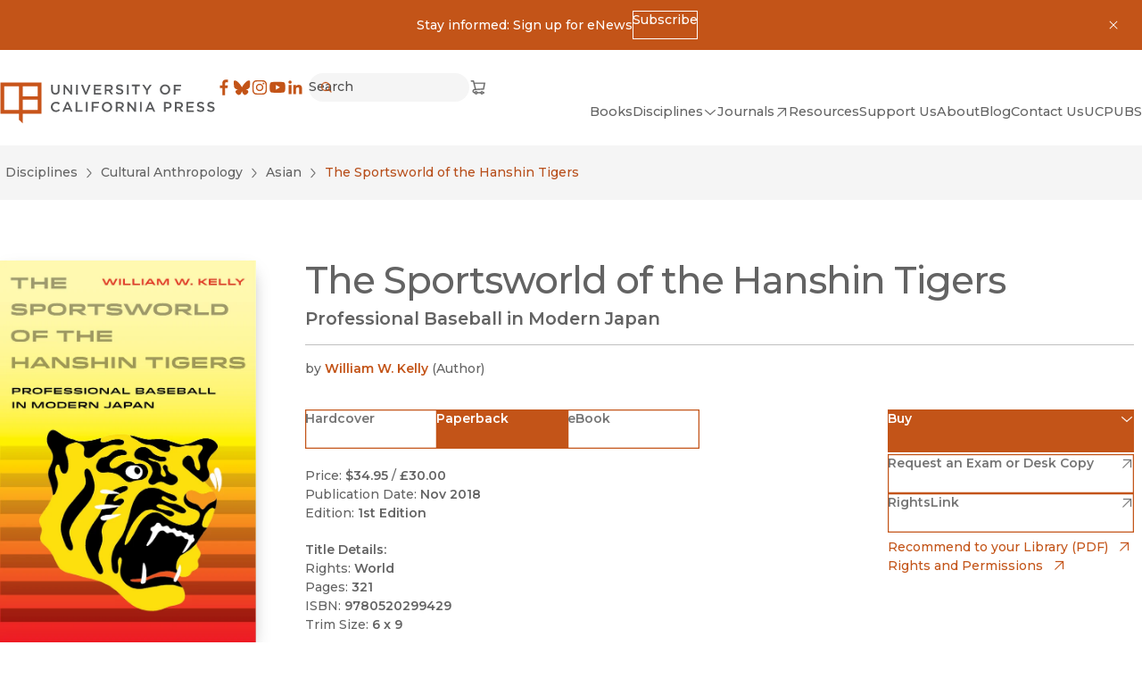

--- FILE ---
content_type: text/css; charset=UTF-8
request_url: https://www.ucpress.edu/_next/static/css/bd159e411812b371.css
body_size: 1370
content:
.BlogHeader_wrapper__PzkeA{--container-padding-block-start:2.5rem;--container-padding-block-end:2.5rem}@media (min-width:31.25rem){.BlogHeader_wrapper__PzkeA{--container-padding-block-start:clamp(1.75rem,1.611rem + 0.4444vw,2rem);--container-padding-block-end:clamp(1.75rem,1.611rem + 0.4444vw,2rem)}}.BlogHeader_inner__AJAX2{display:flex;flex-wrap:wrap;align-items:center;-moz-column-gap:clamp(24px,calc(24px + 6 * (100vw - 500px) / 900),30px);column-gap:clamp(24px,calc(24px + 6 * (100vw - 500px) / 900),30px);row-gap:0}@media (min-width:31.25rem){.BlogHeader_inner__AJAX2{row-gap:20px}}.BlogHeader_heading__E_8pR{margin-right:auto}.BlogHeader_heading__E_8pR:hover{color:inherit;text-decoration:underline;text-decoration-thickness:from-font;text-underline-position:from-font}.BlogHeader_filters__dMlb7{display:none}@media (min-width:31.25rem){.BlogHeader_filters__dMlb7{display:block}}.BlogHeaderFilters_form__b5lQL{display:flex;flex-direction:column;-moz-column-gap:20px;column-gap:20px;row-gap:2rem;padding-block-start:2rem}@media (min-width:31.25rem){.BlogHeaderFilters_form__b5lQL{padding-block-start:0;flex-direction:row}}.Badge_badge__1Fuh7{display:inline-block;min-block-size:var(--badge-min-block-size,1.5625rem);min-inline-size:var(--badge-min-inline-size,5rem);border:1px solid #4ca7a9;border-radius:.25rem;padding-inline:.5rem;padding-block:.25rem;color:#0d736f;text-align:center}.Badge_badge__1Fuh7[data-rounded=true]{border-radius:6.25rem;min-block-size:1.6875rem;padding-inline:.75rem;padding-block:.375rem}.Badge_badge__1Fuh7[data-size=sm]{max-inline-size:9ch}.BookImageSlide_figure__J_B74{display:grid;gap:clamp(24px,calc(24px + 6 * (100vw - 500px) / 900),30px);inline-size:100%}@media screen and (min-width:46.875rem){.BookImageSlide_figure__J_B74{grid-template-columns:3fr 2fr}}@media screen and (min-width:87.5rem){.BookImageSlide_figure__J_B74{grid-template-columns:706px 1fr}}.BookImageSlide_imageWrapper__xcosP{position:relative;display:inline-block}.BookImageSlide_caption__qtuS6>*+*{margin-block-start:clamp(24px,calc(24px + 6 * (100vw - 500px) / 900),30px)}@media screen and (min-width:46.875rem){.BookImageSlide_caption__qtuS6{padding-block:clamp(24px,calc(24px + 6 * (100vw - 500px) / 900),30px);padding-inline-end:20px}}.BookVideoSlide_slide__Z_3aH{padding-inline-start:var(--video-slider-slide-gap);width:var(--video-slider-slide-width)}.BookVideoSlide_slide__Z_3aH>*+*{margin-block-start:.625rem}.BookVideoSlide_video__rVaXM{aspect-ratio:16/9}.BookCard_bookCard__9nkd_{display:inline-block;color:#4f4f4f;--link-hover-color:var(--link-color)}@media (scripting:enabled){.BookCard_bookCard__9nkd_:focus-within,.BookCard_bookCard__9nkd_:hover{--cover-image-transform:scale(1.05)}.BookCard_bookCard__9nkd_:focus-within a,.BookCard_bookCard__9nkd_:hover a{text-decoration:underline}}.BookCard_bookCard__content__eToBO{padding-block-start:1.5rem}.BookCard_bookCard__content__eToBO>:not([hidden])~:not([hidden]){--tw-space-y-reverse:0;margin-top:calc(.25rem * calc(1 - var(--tw-space-y-reverse)));margin-bottom:calc(.25rem * var(--tw-space-y-reverse))}.BookCard_bookCard__badge__aAgCu{margin-block-start:.75rem}.JournalCard_card__m4jyz{display:inline-block}.JournalCard_card__m4jyz:hover{--cover-image-transform:scale(1.05)}.JournalCard_card__content__oNdHM{padding-block-start:1.5rem}.JournalCard_card__content__oNdHM>:not([hidden])~:not([hidden]){--tw-space-y-reverse:0;margin-top:calc(.25rem * calc(1 - var(--tw-space-y-reverse)));margin-bottom:calc(.25rem * var(--tw-space-y-reverse))}.BookVariantSearch_wrapper___LadD:not(:first-child){border-top-width:1px;padding-block-start:clamp(1rem,.306rem + 2.2222vw,2.25rem)}.SearchResultsBar_header___3F95{display:flex;justify-content:space-between;align-items:center;flex-wrap:wrap;gap:.5rem;border-block-width:1px;padding-block:.75rem;margin-block-end:clamp(1.375rem,.472rem + 2.8889vw,3rem)}.SearchResultCard_result__kwy0k{display:flex;align-items:start;gap:clamp(24px,calc(24px + 6 * (100vw - 500px) / 900),30px);padding-block-start:.5rem}@container (max-inline-size: 31.25rem){.SearchResultCard_result__kwy0k{flex-direction:column-reverse}}.SearchResultCard_text__pOWgS{flex:1 1 auto}.SearchResultCard_text__pOWgS>:not([hidden])~:not([hidden]){--tw-space-y-reverse:0;margin-top:calc(.5rem * calc(1 - var(--tw-space-y-reverse)));margin-bottom:calc(.5rem * var(--tw-space-y-reverse))}.SearchResultCard_bookImage__6V4cn,.SearchResultCard_image__8yLyF{position:relative;flex:0 0 12.5rem;max-inline-size:100%}.SearchResultCard_image__8yLyF{aspect-ratio:2/1}.SearchResultCard_bookImage__6V4cn{display:flex;align-items:end;justify-content:end;flex-basis:8.5rem}.SearchPage_filtersWrapper__r2rn8{display:flex;flex-wrap:wrap;gap:20px;justify-content:space-between;margin-block-end:clamp(1rem,.306rem + 2.2222vw,2.25rem)}@media (max-width:31.25rem){.SearchPage_filtersWrapper__r2rn8{flex-direction:column}}@media (min-width:46.875rem){.SearchPage_search__K5Z4h{inline-size:100%;max-inline-size:17.5rem}}.SearchPage_filters__Kiu00{display:flex;flex-wrap:wrap;gap:20px;align-items:flex-end}@media (max-width:31.25rem){.SearchPage_filters__Kiu00>*{inline-size:100%}}

--- FILE ---
content_type: text/css; charset=UTF-8
request_url: https://www.ucpress.edu/_next/static/css/e779ab8d57497496.css
body_size: 705
content:
.TabGroup_tabGroup__s5huE{display:flex;flex-wrap:wrap}.TabGroup_tab__osnTZ{position:relative;display:inline-flex;padding-inline:78px;flex:1 1;align-items:center;justify-content:center;background:var(--background-color);border:2px solid var(--accent-color);margin:-1px;outline-offset:-1px;block-size:2.5rem;inline-size:100%;min-inline-size:-moz-fit-content;min-inline-size:fit-content;padding-block-start:.1875rem;text-align:center;z-index:1;transition:transform var(--transition-duration)}.TabGroup_tab__osnTZ:hover{background:var(--accent-color);color:var(--bg-color)}.TabGroup_tab__osnTZ[aria-selected=true]:not(:hover):not(:focus-visible){background:var(--accent-color);color:var(--bg-color)}.TabGroup_tab__osnTZ:focus-visible{box-shadow:none;background:var(--accent-color);color:var(--bg-color)}

--- FILE ---
content_type: text/css; charset=UTF-8
request_url: https://www.ucpress.edu/_next/static/css/0e08852c6f8d5e76.css
body_size: 167
content:
.SecondaryHero_hero__i1e7U{min-block-size:clamp(167px,33.4vw,200px);display:flex;justify-content:center;align-items:center;flex-direction:column;gap:.75rem;text-align:center;text-wrap:balance;padding:2.5rem}.SecondaryHero_hero__i1e7U>*{max-inline-size:63.25rem}

--- FILE ---
content_type: application/javascript; charset=UTF-8
request_url: https://www.ucpress.edu/_next/static/chunks/3937-1cdb3102160f640a.js
body_size: 3638
content:
(self.webpackChunk_N_E=self.webpackChunk_N_E||[]).push([[3937],{68821:function(e,t,n){"use strict";n.d(t,{default:function(){return f}});var r=n(57437),i=n(36760),a=n.n(i),u=n(2265),o=n(92203);function s({width:e=104,height:t=208,...n}){return(0,r.jsx)("svg",{width:e,height:t,viewBox:"0 0 140 208",...o.Z,...n,style:{backgroundColor:"#EBEBEB"},children:(0,r.jsx)("path",{fill:"#FFFFFF",fillRule:"evenodd",d:"M72.43 94.911h19.251V81.446h-19.25v13.465Zm0 17.797h19.251v-13.47h-19.25v13.47Zm-24.112 0h19.245V81.447H48.317v31.261ZM43.44 76.6v40.956h24.123v8.201l4.867 4.843v-13.044h24.13V76.6H43.44Z",clipRule:"evenodd",className:"mix-blend-luminosity"})})}var l=n(652),c=n(97767),d=n.n(c);function f({className:e,size:t,url:n,alt:i,unoptimized:o}){let[c,f]=(0,u.useState)(n),m="lg"===t?{width:300,height:432}:"md"===t?{width:200,height:300}:"sm"===t?{width:102,height:150}:{width:140,height:207},h="lg"===t?`(min-width: ${m.width}px) ${m.width}px, 80vw`:`${m.height}px`;return(0,r.jsx)("figure",{className:a()(d().figure,{[d()[`figure--${t}`]]:!!t},e),style:{"--cover-image-width":`${m.width}px`,..."lg"!==t?{"--cover-image-height":`${m.height}px`}:{}},children:c?(0,r.jsx)(l.Z,{url:c,alt:i??"",sizes:h,width:m.width,height:m.height,onError:e=>{f(null)},style:"lg"===t?{height:"auto",width:"100%"}:{width:"auto"},unoptimized:o}):(0,r.jsx)(s,{...m})})}},652:function(e,t,n){"use strict";n.d(t,{Z:function(){return s}});var r=n(57437),i=n(33145),a=n(36760),u=n.n(a);let o=e=>window.btoa(e);function s({url:e,width:t,height:n,alt:a,fill:s,sizes:l,quality:c=90,priority:d=!1,className:f,objectPosition:m,style:h,...p}){if(!e)return null;let g=function(e=140,t=208,n="#EBEBEB"){let r=2*e,i=2*t,a=`<svg width="${e}" height="${t}" fill="none" viewBox="0 0 140 140" xmlns="http://www.w3.org/2000/svg">
<rect width="${r}" height="${i}" fill="${n}" x="${-((r/2-70)*1)}" y="${-((i/2-70)*1)}"/>
<path 
  fill-rule="evenodd" 
  clip-rule="evenodd" 
  d="M72.4305 61.311H91.6815V47.846H72.4305V61.311ZM72.4305 79.108H91.6815V65.638H72.4305V79.108ZM48.3185 79.108H67.5625V47.847H48.3185V79.108ZM43.4395 43V83.956H67.5625V92.157L72.4295 97V83.956H96.5605V43H43.4395Z" 
  fill="#FFF"
/>
</svg>`;return`data:image/svg+xml;base64,${o(a)}`}(t?parseInt(`${t}`):void 0,n?parseInt(`${n}`):void 0);return(0,r.jsx)(i.default,{src:e,alt:a??"",width:s?void 0:t??void 0,height:s?void 0:n??void 0,sizes:l,fill:s,quality:c,priority:d,className:u()(f,{"object-cover":s&&!f?.includes("object-contain")}),style:s?{objectPosition:m,...h}:h,placeholder:e.includes(".svg")?void 0:g,...p})}},67616:function(e,t,n){"use strict";n.d(t,{default:function(){return a}});var r=n(57437),i=n(99376);function a({children:e,scrollTarget:t,pathname:n,...a}){let u=(0,i.usePathname)(),o=(0,i.useSearchParams)(),s=o?Object.fromEntries(o):{},l=(0,i.useRouter)(),c=n??u;return(0,r.jsx)("form",{...a,onSubmit:function(e){e.preventDefault();let n=new URLSearchParams(Object.assign({},s,Object.fromEntries(new FormData(e.target))));for(let[e,t]of n)t||n.delete(e);let r=new URL(c,"https://www.ucpress.edu");r.search=n.toString(),r.hash=t??"",l.push(`${r.pathname}${r.search}${r.hash}`,{scroll:!!t})},children:e})}},78466:function(e,t,n){"use strict";n.d(t,{default:function(){return d}});var r=n(57437),i=n(2265),a=n(36760),u=n.n(a),o=n(14669),s=n(79603);function l({name:e,label:t,description:n,disabled:a,required:l,className:c,inputClassName:d,borderless:f,hideLabel:m,size:h,options:p,...g},v){let _=(0,i.useId)(),x=n?`${_}-desc`:void 0;return(0,r.jsx)(o.Z,{label:t,id:_,name:e,descId:x,description:n,required:l,hideLabel:m,children:(0,r.jsxs)("div",{className:u()("m-input-wrapper",{[`m-input-wrapper--${h}`]:!!h,"m-input-wrapper--disabled":!!a},c),children:[(0,r.jsx)(s.Z,{icon:"DisclosureDown",size:16,className:"m-input-wrapper__postIcon"}),(0,r.jsx)("select",{className:u()("m-input",{"m-input--borderless":!!f},d),ref:v,id:_,name:e,"aria-required":l,"aria-disabled":a,"aria-describedby":x,...g,children:p.map(e=>(0,r.jsx)("option",{value:e.value,children:e.label},e.value))})]})})}l.displayName="Atomics.Select";var c=(0,i.forwardRef)(l);function d({defaultValue:e,...t}){let n=(0,i.useRef)(null),[a,u]=(0,i.useState)(e);return(0,i.useEffect)(()=>{u(e)},[e]),(0,r.jsx)(c,{...t,ref:n,value:a,onChange:function(e){u(e.target.value);let t=n.current?.form;t&&t.requestSubmit()}})}},14669:function(e,t,n){"use strict";n.d(t,{Z:function(){return a}});var r=n(57437),i=n(46550);function a({label:e,id:t,name:n,descId:a,description:u,required:o,className:s,hideLabel:l,children:c}){return(0,r.jsxs)("div",{className:s,children:[(0,r.jsxs)("label",{htmlFor:t,className:l?"sr-only":"t-label-caps-lt pb-2 inline-block",children:[e,o&&(0,r.jsxs)(r.Fragment,{children:[(0,r.jsx)("span",{className:"sr-only",children:(0,i.t)("common.required")}),(0,r.jsx)("span",{"aria-hidden":"true",children:" *"})]})]}),c,u&&(0,r.jsx)("div",{id:a,children:u})]})}},50847:function(e,t,n){"use strict";n.d(t,{Z:function(){return c}});var r=n(57437),i=n(2265),a=n(36760),u=n.n(a),o=n(14669),s=n(79603);function l({name:e,type:t="text",label:n,description:a,disabled:l,required:c,className:d,inputClassName:f,borderless:m,block:h,hideLabel:p,size:g,preIcon:v,variant:_,...x},w){let b=(0,i.useId)(),j=a?`${b}-desc`:void 0;return(0,r.jsx)(o.Z,{label:n,id:b,name:e,descId:j,description:a,required:c,hideLabel:p,children:(0,r.jsxs)("div",{className:u()("m-input-wrapper",{[`m-input-wrapper--${g}`]:!!g,[`m-input-wrapper--${_}`]:!!_,"m-input-wrapper--disabled":!!l},d),children:[v&&(0,r.jsx)(s.Z,{icon:v,className:"m-input-wrapper__preIcon"}),(0,r.jsx)("input",{className:u()("m-input",{"m-input--borderless":!!m,"w-full":h},f),type:t,ref:w,id:b,name:e,"aria-required":c,"aria-disabled":l,"aria-describedby":j,...x})]})})}l.displayName="Atomics.Input";var c=(0,i.forwardRef)(l)},90476:function(e,t,n){"use strict";n.d(t,{default:function(){return u}});var r=n(57437),i=n(56966),a=n(89645);function u({variant:e,...t}){let{buttonRef:n}=(0,a.R)();return(0,r.jsx)(i.Z,{ref:n,...t})}},46386:function(e,t,n){"use strict";n.d(t,{default:function(){return l}});var r=n(57437),i=n(36760),a=n.n(i),u=n(89645),o=n(93764),s=n.n(o);function l({className:e,...t}){let{cardRef:n}=(0,u.R)();return(0,r.jsx)("div",{className:a()(s().card,e),ref:n,...t})}},10358:function(e,t,n){"use strict";n.d(t,{default:function(){return o}});var r=n(57437),i=n(56966),a=n(26695),u=n(89645);function o({variant:e,...t}){let{buttonRef:n}=(0,u.R)(),{toggleRef:o,onToggleClick:s}=(0,a.D)();return(0,r.jsx)(i.Z,{ref:e=>{n.current=e,o.current=e},...t,onClick:s})}},93581:function(e,t,n){"use strict";n.d(t,{default:function(){return u}});var r=n(57437),i=n(10494),a=n(89645);function u({label:e,...t}){let{linkRef:n}=(0,a.R)();return(0,r.jsx)(i.Z,{ref:n,...t})}},79212:function(e,t,n){"use strict";n.d(t,{default:function(){return u}});var r=n(57437),i=n(2265),a=n(89645);function u({children:e}){let t=function(){let e=(0,i.useRef)(null),t=(0,i.useRef)(null),n=(0,i.useRef)(null);function r(e){if(n?.current&&n.current===e.target||t?.current&&t.current===e.target)return;let r=document.getSelection();if(r&&!r?.isCollapsed)return;let i=e.target;(i?.nodeName==="BUTTON"||i?.parentElement?.nodeName==="BUTTON")&&n||(i?.nodeName==="A"||i?.parentElement?.nodeName==="A")&&t||(n?.current&&n.current.click(),t?.current&&t.current.click())}return(0,i.useEffect)(()=>{let i=e?.current,a=t?.current,u=n?.current;if(i&&(a||u))return i.addEventListener("click",r),()=>{i&&a&&i.removeEventListener("click",r)}},[]),{cardRef:e,linkRef:t,buttonRef:n}}();return(0,r.jsx)(a.Z.Provider,{value:t,children:e})}u.displayName="Card.Provider"},89645:function(e,t,n){"use strict";n.d(t,{R:function(){return a}});var r=n(2265);let i=(0,r.createContext)(null);function a(){let e=(0,r.useContext)(i);if(!e)throw Error("Card components cannot be rendered outside the Card.Provider component.");return e}t.Z=i},26695:function(e,t,n){"use strict";n.d(t,{D:function(){return a}});var r=n(2265);let i=(0,r.createContext)(null);function a(){let e=(0,r.useContext)(i);if(!e)throw Error("Dialog components cannot be rendered outside the Dialog.Provider component.");return e}t.Z=i},54624:function(e,t,n){"use strict";n.d(t,{default:function(){return u}});var r=n(57437),i=n(99376),a=n(86595);function u(e){let{t}=(0,a.Z)(),n=Object.fromEntries((0,i.useSearchParams)());return n.q?(0,r.jsx)("div",{children:t("common.no_results_for",{val:n.q})}):n?(0,r.jsx)("div",{children:t("common.no_results_with_filters")}):(0,r.jsx)("div",{children:t("common.no_results")})}},66702:function(e,t,n){"use strict";n.d(t,{default:function(){return d}});var r=n(57437),i=n(36760),a=n.n(i),u=n(2265),o=n(46550),s=n(50847),l=n(35063),c=n.n(l);function d({className:e,page:t,...n}){let i=n.pageCount||1,[l,d]=(0,u.useState)(String(t));(0,u.useEffect)(()=>{d(String(t))},[t]);let f=l.length>1?l.length+1:2.5;return(0,r.jsxs)("div",{className:a()(c().paginationPageForm,"t-label-sm",e),children:[(0,r.jsx)(s.Z,{label:(0,o.t)("common.page"),name:"page",type:"number",inputClassName:c().paginationPageForm__input,value:l,onChange:e=>{d(e.target.value)},min:"1",max:i,disabled:i<=1,size:"sm",style:{"--input-inline-size":`${f}rem`},hideLabel:!0}),(0,r.jsx)("span",{children:` ${(0,o.t)("common.of_count",{count:i})}`}),(0,r.jsx)("button",{type:"submit",className:"sr-only",children:(0,o.t)("common.go")})]})}},97767:function(e){e.exports={figure:"CoverImage_figure__g9g40","figure--lg":"CoverImage_figure--lg__sweMA","figure--md":"CoverImage_figure--md__8o1D9","figure--sm":"CoverImage_figure--sm__RDdG_"}},74064:function(e){e.exports={badge:"Badge_badge__1Fuh7"}},93764:function(e){e.exports={card:"Content_card__cTve3"}},87478:function(e){e.exports={container:"LoadingBlock_container__ciWoF",loader:"LoadingBlock_loader__vp1D_",shadowPulse:"LoadingBlock_shadowPulse__fDZi4"}},75898:function(e){e.exports={wrapper:"Pagination_wrapper__KGH3G",pagination:"Pagination_pagination__clWtZ"}},35063:function(e){e.exports={paginationPageForm:"PaginationPageForm_paginationPageForm__XcOxW",paginationPageForm__input:"PaginationPageForm_paginationPageForm__input__pNW15"}},24205:function(e){e.exports={header:"SearchResultsBar_header___3F95"}}}]);

--- FILE ---
content_type: application/javascript; charset=UTF-8
request_url: https://www.ucpress.edu/_next/static/chunks/app/%5Blang%5D/(frontend)/error-7b77f82649cc96f0.js
body_size: 1708
content:
(self.webpackChunk_N_E=self.webpackChunk_N_E||[]).push([[2067],{28223:function(n,e,i){Promise.resolve().then(i.bind(i,3691))},3691:function(n,e,i){"use strict";i.r(e),i.d(e,{default:function(){return o}});var t=i(57437),r=i(2265),a=i(18427);function o({error:n,reset:e}){return(0,r.useEffect)(()=>{console.error(n)},[n]),(0,t.jsx)(a.Z,{})}},10494:function(n,e,i){"use strict";i.d(e,{Z:function(){return l}});var t=i(57437),r=i(2265),a=i(27648),o=i(71807);function c(n){return/^https?:\/\//i.test(n)}let s=(0,r.forwardRef)(({href:n,download:e,target:i,children:r,className:s,newWindow:l,currentPathname:d,scroll:u,..._},p)=>{if(!n||!r)return null;let g="_blank"===i||l,f=g?{target:"_blank",rel:"noreferrer"}:{};if(!e&&!/^mailto:/i.test(n)&&(!c(n)||"https://www.ucpress.edu"===new URL(n).origin)){let e=n===o.eB.rootUri?"/":c(n)?new URL(n).pathname:n.startsWith("/")?n:`/${n}`;return(0,t.jsxs)(a.default,{ref:p,href:e,className:s,"aria-current":e===d?"page":void 0,scroll:!!u||void 0,...f,..._,children:[r," "]})}return(0,t.jsxs)("a",{ref:p,href:n,className:s,download:e,...f,..._,children:[r,g&&(0,t.jsx)("span",{className:"sr-only",children:"(opens in new window)"})]})});s.displayName="Atomics.Link";var l=s},63334:function(n,e,i){"use strict";i.d(e,{Z:function(){return o}});var t=i(57437),r=i(36760),a=i.n(r);function o({as:n,variant:e,className:i,children:r,accentColor:o,underline:c,lineClamp:s,...l}){return(0,t.jsx)(n,{className:a()(i,{[`t-${e}`]:!!e,"t-underline":!!c,[`t-underline--${c?.size}`]:!!c?.size,[`t-underline--${c?.color}`]:!!c?.color,"font-bold":"lg"===e,"text-accent":o}),...l,children:s?(0,t.jsx)("span",{className:1===s?"line-clamp-1":2===s?"line-clamp-2":3===s?"line-clamp-3":void 0,children:r}):(0,t.jsx)(t.Fragment,{children:r})})}o.displayName="Atomics.Type.Heading"},76057:function(n,e,i){"use strict";i.d(e,{Z:function(){return s}});var t=i(57437),r=i(36760),a=i.n(r),o=i(12860),c=i.n(o);function s({as:n="section",width:e="base",blockPadding:i,inlinePadding:r,bgColor:o="light",className:s,innerClassName:l,id:d,children:u,"aria-label":_}){return(0,t.jsx)(n,{id:d,className:a()(c().container,{[c()[`container--width-${e}`]]:!0,[c()[`container--padding-block-${i}`]]:!!i,[c()[`container--padding-inline-${r}`]]:!!r,[`a-bg-${o}`]:!!o},s),"aria-label":_,children:(0,t.jsx)("div",{className:a()(c().inner,l),children:u})})}},18427:function(n,e,i){"use strict";i.d(e,{Z:function(){return l}});var t=i(57437),r=i(46550),a=i(28914),o=i(63334),c=i(10494),s=i(76057);function l({code:n,error:e,url:i,...l}){let d=l.title??"this content";return(0,t.jsxs)(s.Z,{inlinePadding:"sm",width:"max",innerClassName:"t-rte",children:[(0,t.jsx)(o.Z,{as:"h2",children:(0,r.t)("error.header")}),(0,t.jsxs)("p",{children:[d?(0,t.jsx)(a.c,{i18nKey:"error.reader_message",i18n:r.ZP,values:{title:d},components:[i?(0,t.jsx)(c.Z,{href:i,className:"a-link",target:"_blank"},"title"):(0,t.jsx)("span",{}),(0,t.jsx)(c.Z,{href:"/contact"},"contact")]}):(0,t.jsx)(a.c,{i18nKey:"error.generic_message",i18n:r.ZP,components:[(0,t.jsx)(c.Z,{href:"/contact"},"contact")]}),n?` ${(0,r.t)("error.code_message",{code:n})}`:null]}),e?.message&&(0,t.jsx)("p",{children:e.message})]})}},71807:function(n,e,i){"use strict";i.d(e,{E7:function(){return a},eB:function(){return r},k$:function(){return o}});let t=[{lang:"en",handle:"default",subpath:"",group:"default",rootUri:"__home__"},{lang:"es",handle:"es",subpath:"es",group:"default",rootUri:"es"}],r=t[0],a=t.map(n=>n.lang),o=r.lang;t.map(n=>n.handle)},12860:function(n){n.exports={container:"Container_container__serlb","container--width-base":"Container_container--width-base__4oLTz","container--width-max":"Container_container--width-max___0WL6","container--width-wide":"Container_container--width-wide__mn_cK","container--width-narrow":"Container_container--width-narrow__QdpJp","container--padding-block-xs":"Container_container--padding-block-xs__IRAwv","container--padding-block-sm":"Container_container--padding-block-sm__oP_cQ","container--padding-block-md":"Container_container--padding-block-md__fRei7","container--padding-block-mdLg":"Container_container--padding-block-mdLg__GjbTR","container--padding-block-lg":"Container_container--padding-block-lg__l597x","container--padding-block-xl":"Container_container--padding-block-xl__o8I_j","container--padding-block-xxl":"Container_container--padding-block-xxl__hfHBG","container--padding-inline-sm":"Container_container--padding-inline-sm__KWFom","container--padding-inline-md":"Container_container--padding-inline-md__lcA50","container--padding-inline-lg":"Container_container--padding-inline-lg__aS7Mj",inner:"Container_inner__h1tQo"}}},function(n){n.O(0,[4127,2972,12,2971,2117,1744],function(){return n(n.s=28223)}),_N_E=n.O()}]);